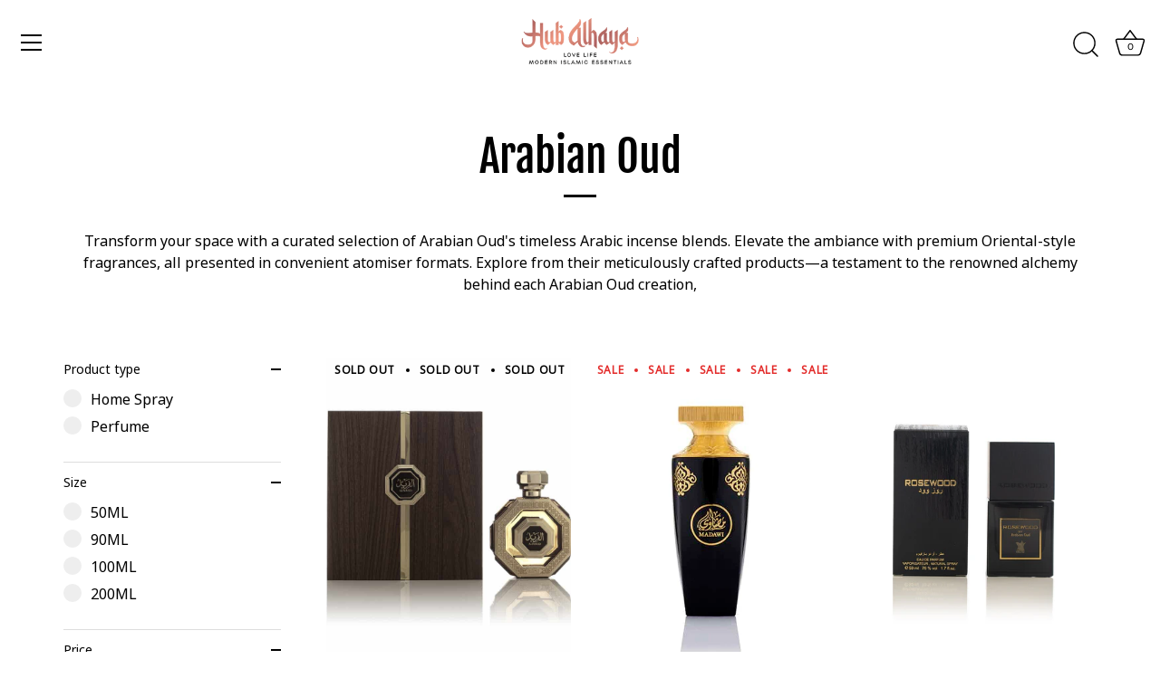

--- FILE ---
content_type: text/json
request_url: https://conf.config-security.com/model
body_size: 85
content:
{"title":"recommendation AI model (keras)","structure":"release_id=0x61:3d:31:47:24:33:78:4b:66:52:3c:3b:59:7e:6c:27:3a:48:34:58:77:30:31:4f:72:5b:4f:53:64;keras;mkelt8m69wy4juh21s591p7u22rc8u55n316gemgxrpp2006r93xsk2khy3qooh66mxtnpsa","weights":"../weights/613d3147.h5","biases":"../biases/613d3147.h5"}

--- FILE ---
content_type: text/javascript
request_url: https://s3.ap-south-1.amazonaws.com/media.intelliticks.com/company/L6DzQrmL4jGnDrgTC_c/shopify/qr-tracking.js?shop=hub-alhaya.myshopify.com
body_size: 444
content:
(function (Q, R) {
            if(Q.qr_t) return;
            var u = 'https://webview.quickreply.ai/whatsapp/analytics/script.min.js';
            var h = R.head || R.documentElement;
            var e = R.createElement('script');
            e.type = 'text/javascript';
            e.async = true;
            e.src = u;
            Q.qr_t = {c:'L6DzQrmL4jGnDrgTC_c'};
            h.insertBefore(e, h.lastChild);
        })(window, document);